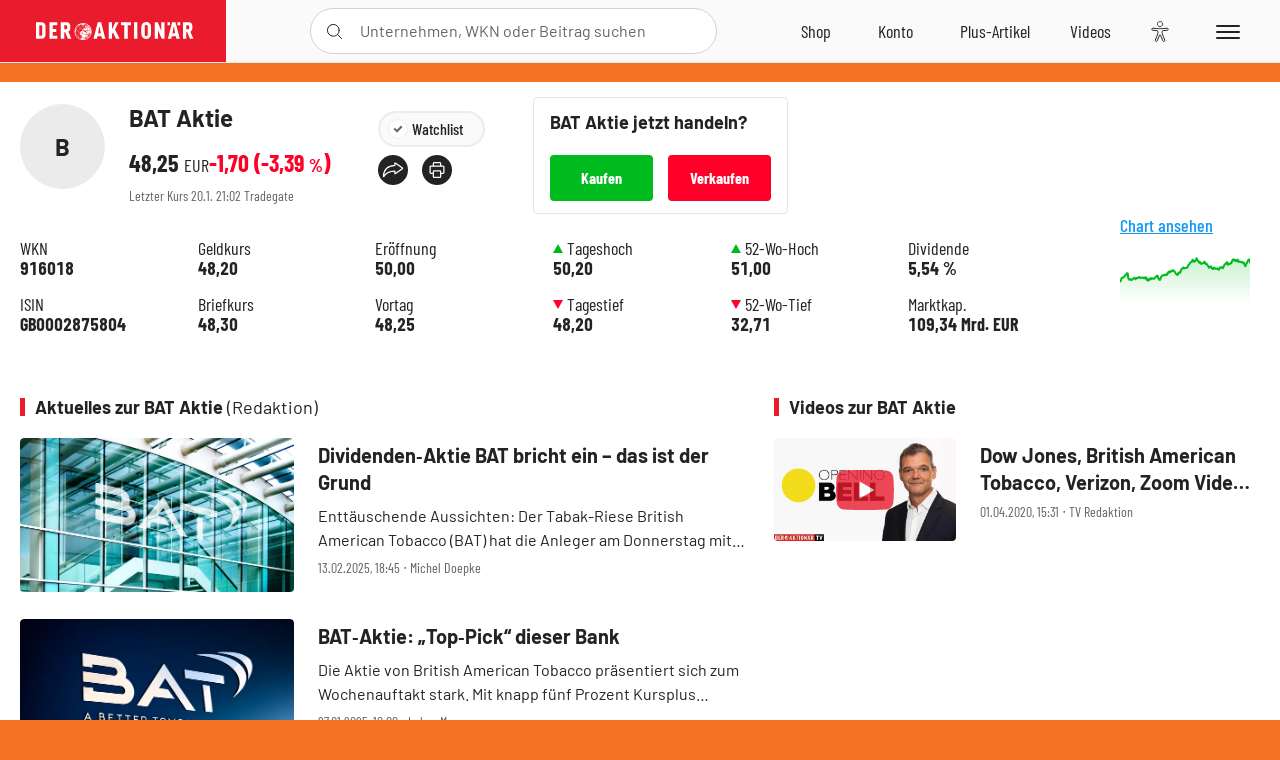

--- FILE ---
content_type: text/html; charset=utf-8
request_url: https://www.deraktionaer.de/aktien/kurse/bat-gb0002875804.html
body_size: 16135
content:
<!DOCTYPE html>
<html lang="de-de">
<head>
    <link rel="dns-prefetch" href="//cdn.boersenmedien.com">
    <link rel="dns-prefetch" href="//images.boersenmedien.com">
    <link rel="preconnect" href="//cdn.boersenmedien.com">
    <link rel="preconnect" href="//images.boersenmedien.com">
    
    <meta charset="utf-8">
    <meta name="viewport" content="width=device-width, initial-scale=1.0">
    <link rel="apple-touch-icon" sizes="180x180" href="/assets/images/icons/apple-touch-icon.png">
    <link rel="icon" type="image/png" sizes="32x32" href="/assets/images/icons/favicon-32x32.png">
    <link rel="icon" type="image/png" sizes="16x16" href="/assets/images/icons/favicon-16x16.png">
    <link rel="manifest" href="/manifest.json">
        <title>BAT Aktie - DER AKTION&#xC4;R</title>
    <meta name="robots" content="index, follow, noodp">
    <meta name="theme-color" content="#e91b2c">
    <meta name="msapplication-navbutton-color" content="#e91b2c">

    <meta name="description"
    content="Aktuelle Kurse, Stammdaten, Charts und weitere Informationen zum Wertpapier BAT (ISIN: GB0002875804, WKN: 916018)">
    <link rel="canonical" href="https://www.deraktionaer.de/aktien/kurse/bat-gb0002875804.html">
    
    
        <link rel="stylesheet" href="/assets/css/main.min.css?v=20a5oobePaa3APZ5oOxXt9H2BO4p2DEHNO1sNY4KUOw">
    
    <link rel="preload" as="script" id="IOMmBundle" href="https://data-af9a061aaf.deraktionaer.de/iomm/latest/manager/base/es6/bundle.js" />
    <link rel="preload" as="script" href="https://data-af9a061aaf.deraktionaer.de/iomm/latest/bootstrap/loader.js" />
    <script type="application/ld&#x2B;json">
        {"@context":"https://schema.org","@graph":[{"@type":"WebSite","name":"DER AKTIONÄR","url":"https://www.deraktionaer.de/","potentialAction":{"@type":"SearchAction","target":"https://www.deraktionaer.de/suchen?q={search_term_string}","query-input":"required name=search_term_string"}},{"@type":"Organization","name":"Börsenmedien AG","@id":"https://www.boersenmedien.de/#publisher","url":"https://www.boersenmedien.de/","logo":{"@type":"ImageObject","url":"https://images.boersenmedien.com/images/bbc3d6ec-9cb0-4502-98d5-3adc60601cd6.png","width":1200,"height":242},"sameAs":["https://www.deraktionaer.de/","https://www.boerse-online.de/","https://www.eurams.de/"],"address":{"@type":"PostalAddress","streetAddress":"Am Eulenhof 14","addressLocality":"Kulmbach","postalCode":"95326","addressCountry":"DE"},"contactPoint":{"@type":"ContactPoint","url":"https://www.boersenmedien.de/Support/kontakt","telephone":"+49-9221-90510","contactType":"Kundenservice","availableLanguage":["Deutsch"],"areaServed":"DE"},"subOrganization":{"@type":"NewsMediaOrganization","@id":"https://www.deraktionaer.de/#publisher","name":"DER AKTIONÄR","foundingDate":"1996-01-01","url":"https://www.deraktionaer.de/","publishingPrinciples":"https://www.boersenmedien.de/agb.html","logo":{"@type":"ImageObject","url":"https://images.boersenmedien.com/images/b8000b75-24cd-4424-aeec-cf1c4544b5b6.jpg","width":1182,"height":1182},"mainEntityOfPage":{"@type":"WebPage","@id":"https://www.deraktionaer.de/"},"sameAs":["https://www.deraktionaer.de/","https://de.wikipedia.org/wiki/Der_Aktionär","https://www.facebook.com/aktionaer/","https://www.instagram.com/deraktionaer/","https://x.com/aktionaer","https://www.tiktok.com/@deraktionaer","https://apps.apple.com/de/app/der-aktionär/id448927412","https://play.google.com/store/apps/details?id=com.yopeso.deraktionar"]}}]}
    </script>
    <script src="/assets/js/ea_dynamic_loading_da.js"></script>
    <meta name="impact-site-verification" value="64808c59-4dea-4819-8bf2-c95625d83376">
         <style>body{background:#F47323;}</style> 
</head>
<body class="">
    <script type='text/javascript' src="//data-af9a061aaf.deraktionaer.de/iomm/latest/bootstrap/loader.js"></script>
    <script data-n-head="ssr" type="text/javascript" data-body="true">
        var dataINFOnline = {
        "st": "daktion",
        "cp": "dak_rc_wf",
        "sv": "in",
        "co": "da2019",
        "sc": "yes"
        };
        IOMm('configure', { st: 'daktion', dn: 'data-af9a061aaf.deraktionaer.de', mh: 5 }); // Configure IOMm
        IOMm('pageview', dataINFOnline); // Count pageview
        IOMm('3p', 'qds', 'in'); // Trigger qds module (for agof ddf participants only!)
    </script>

    <header id="page-header">
        <div id="static-header">
            <div class="container">
                <div id="header-logo-container">
                        <a id="header-logo" href="/"><img loading="lazy" alt="DER AKTION&#xC4;R" src="https://images.boersenmedien.com/images/eef3cc9c-8c0d-43c9-a849-c732c8855a53.svg"></a>
                </div>
                <nav id="header-actions-container" aria-labelledby="header-epaper-notification">

                        <a title="Zu DER AKTIONÄR+" aria-label="Zu DER AKTIONÄR+ " href="/artikel/deraktionaerplus" id="header-aktionaerplus" class="header-action-item subpage"><span></span></a>
                    <a title="Videos" aria-label="Videos" class="header-action-item" id="header-videos" href="/videos"><span></span></a>
                    <div class="toaccount"><a title="Zum Account" aria-label="Zum Account" class="sign-in-button header-action-item" href="/account"><span></span></a></div>
                    <a title="Zum Shop" aria-label="Zum Shop" target="_blank" rel="noopener" href="https://www.boersenmedien.de/shop?btm_campaign=DA-0426-13574&btm_source=Online&btm_medium=Navigation&btm_content=deraktionaer.de&btm_term=Shop&btm_detail=shop " id="header-shop" class="header-action-item"><span></span></a>
                        <a title="E-Paper" aria-label="E-Paper" id="header-epaper" class="header-action-item" href="https://www.boersenmedien.de/produkt/deraktionaer/der-aktionaer-0426-4494.html?btm_campaign=DA-0426-13574&btm_source=Online&btm_medium=Navigation&btm_content=deraktionaer.de&btm_term=Shop&btm_detail=epaper" target="_blank" rel="noopener"><span></span></a>
                        <a title="Home" aria-label="Home" id="header-home" class="header-action-item" href="/"><span></span></a>
                    
    <div id="article-detail-actions">
        <button aria-label="Wert zur Watchlist hinzuf&#xFC;gen" id="header-save-symbol"
                data-watchlist="GB0002875804" class="add header-action-item save-symbol">
            <span></span>
        </button>
    </div>

                    
                        
<div id="search-group" class="header-action-item">
    <div id="search-button-container"><input id="search-input-placeholder" name="search-input-placeholder" role="presentation" type="text"><label aria-hidden="true" for="search-input-placeholder"></label><button class="search-button header-action-button open-search" id="header-search-button" aria-controls="search-overlay" aria-label="Suche öffnen"><span></span></button></div>
    <div id="search-overlay">
        <form method="get" id="search-input" action="/suchen">
            <input type="hidden" name="page" value="1" />
            <div class="input-wrapper">
                <input type="text" name="q" id="search-q" autocomplete="off" />
            </div>
            <button type="submit"><span class="icon-colo-primary"></span></button>
        </form>

        <div id="search-scroll-container">
            <a href="#" style="display:none;" class="search-more"><span>Alle Suchergebnisse f&#xFC;r <span class="search-value"></span> anzeigen</span></a>

            <div id="search-results-header" class="pure-g">
                <div id="search-result-symbols" class="pure-u-1-1 pure-u-sm-1-3">
                    <div class="search-title">Wertpapiere</div>
                    <div class="symbol-container"></div>
                    <div class="symbol-empty">Es gibt keine Wertpapiere.</div>
                </div>
                <div id="search-result-stories" class="pure-u-1-1 pure-u-sm-2-3">
                    <div class="search-title">Top-Artikel</div>
                    <div class="story-container"></div>
                    <div class="story-empty">Kein Treffer gefunden. Bitte versuchen Sie einen anderen Suchbegriff.</div>
                </div>
            </div>
        </div>
        <div id="search-close"><img loading="lazy" alt="Schlie&#xDF;en" src="/assets/images/svg/icon-remove.svg"></div>
    </div>
    <div id="search-overlay-background"></div>
</div>
                    
                    <div class="eyeAble_customToolOpenerClass fr-bullet-nav__link header-action-item" data-controller="bullet-layer" data-controller-options="{&quot;active-class&quot;: &quot;fr-bullet-nav__link--active&quot;}" data-tracking-header="EyeAble">
                        <div class="fr-bullet-nav__icon fr-bullet-nav__icon--eyeable eyeAbleContrastSkip"></div>
                    </div>
                    <button id="menu-button" class="hamburger hamburger--squeeze hamburger--main" type="button" aria-label="Menu" aria-controls="header-navigation">
                        <span class="hamburger-box">
                            <span class="hamburger-inner"></span>
                        </span>
                    </button>
                </nav>
            </div>
            
        </div>
        <div id="header-navigation" class="pure-g">
            <div id="navigation-main" class="pure-u-1-1 pure-u-xl-2-3">
                <nav id="navigation" aria-label="Navigation">
                    <ul>
                        <li><a href="/">Home</a></li>
                            <li><a href="/magazin">Magazin</a></li>    
                        <li><a href="/marktueberblick.html">Marktüberblick</a></li>
                        <li>
                            <a href="/musterdepots.html">Depots</a>
                            <span class="open-sub"></span>
                            <div>
                                <ul>
                                    
                                        
        <li><a href="/real-musterdepot.html">Real-Depot</a></li>
        <li><a href="/aktionaer-musterdepot.html">AKTION&#xC4;R-Depot</a></li>
        <li><a href="/tsi-musterdepot.html">TSI-Musterdepot</a></li>

                                    
                                </ul>
                            </div>
                        </li>
                        <li class="navigation-strong"><a href="/artikel/deraktionaerplus">DER AKTIONÄR<strong>+</strong></a></li>
                        <li><a href="/invest">DER AKTIONÄR Indizes</a></li>
                        <li>
                            <span class="nav-no-link">Finanz-Check</span>
                            <span class="open-sub"></span>
                            <div>
                                <ul>
                                    <li><a href="/broker-vergleich">Broker-Vergleich</a></li>
                                    <li><a href="/krypto-broker-vergleich">Krypto-Broker-Vergleich</a></li>
                                    <li><a href="/krypto-boersen-vergleich">Krypto-Börsen-Vergleich</a></li>
                                    <li><a href="/kinderdepot-broker-vergleich">Kinderdepot-Vergleich</a></li>
                                    <li><a href="/tagesgeld-vergleich.html">Tagesgeld-Vergleich</a></li>
                                    <li><a href="/festgeld-vergleich.html">Festgeld-Vergleich</a></li>
                                </ul>
                            </div>
                        </li>
                        <li><a href="/podcasts">Podcasts</a></li>
                        <li>
                            <a href="/videos">DER AKTIONÄR TV</a>
                            <span class="open-sub"></span>
                            <div>
                                <ul>
                                    <li><a href="/videos">Übersicht</a></li>
                                        <li><a href="/videos/boersenpunk/1">B&#xF6;rsenpunk</a></li>
                                        <li><a href="/videos/dax-check/1">DAX-Check LIVE</a></li>
                                        <li><a href="/videos/futuremarkets/1">Future Markets</a></li>
                                        <li><a href="/videos/goldexpertebussler/1">Goldfolio</a></li>
                                        <li><a href="/videos/heavytraderz/1">HeavytraderZ</a></li>
                                        <li><a href="/videos/hotstockreport/1">Hot Stock Report</a></li>
                                        <li><a href="/videos/olivermichel/1">Krypto-Talk</a></li>
                                        <li><a href="/videos/maydornsmeinung/1">maydornsmeinung</a></li>
                                        <li><a href="/videos/schroedersnebenwerte/1">Schr&#xF6;ders Nebenwerte-Watchlist</a></li>
                                        <li><a href="/videos/trading-tipps/1">Trading-Tipp</a></li>
                                        <li><a href="/videos/keyinvest/1">UBS DailyTrader</a></li>
                                </ul>
                            </div>
                        </li>
                        <li>
                            <a href="https://www.boersenmedien.de/shop" target="_blank" rel="noopener">Abo &amp; Shop</a>
                            <span class="open-sub"></span>
                            <div>
                                <ul>
                                    <li><a href="https://www.boersenmedien.de/magazine/deraktionaer/einzelausgaben" target="_blank" rel="noopener">DER AKTIONÄR</a></li>
                                    <li><a href="https://www.boersenmedien.de/aktienreports/1" target="_blank" rel="noopener">Aktien-Reports</a></li>
                                    <li><a href="https://www.boersenmedien.de/boersendienste" target="_blank" rel="noopener">Börsendienste</a></li>
                                </ul>
                            </div>
                        </li>
                        <li><a href="/experten">Experten</a></li>
                        <li><a href="https://www.boersenmedien.com/karriere/jobangebote">Jobs/Karriere</a></li>
                    </ul>
                </nav>
                <nav id="navigation-user" aria-label="Mein Konto">
                        <div class="signin">
                            <div class="navigation-user-row sign-in-button">
                                <div><strong>Sie sind neu hier?</strong> Registrieren Sie sich kostenlos um alle Funktionen unserer Website nutzen zu können:</div>
                                <div><a href="https://login.boersenmedien.com/account/signup" class=" pure-button-secondary"><span>Registrieren</span></a></div>
                            </div>
                            <span class="sign-in-loading">Laden</span>
                        </div>
                        <div class="signin">
                            <div class="navigation-user-row sign-in-button">
                                <div><strong>Sie sind bereits registriert?</strong> Hier können Sie sich anmelden:</div>
                                <div>
                                    <a class=" pure-button-secondary" href="/account/signin"><span>Anmelden</span></a>
                                </div>
                            </div>
                            <span class="sign-in-loading">Laden</span>
                        </div>
                        <div class="signout">
                            <strong id="navigation-head">Willkommen auf deraktionaer.de!</strong><br>
                            <a class="user-nav-button user-nav-symbols" href="/account/watchlist">Meine Watchlist</a>
                            <a class="user-nav-button user-nav-articles" href="/account/bookmarks">Gespeicherten Artikel</a>
                            <a href="https://konto.boersenmedien.com" target="_blank" rel="noopener" class="user-nav-button user-nav-bmagaccount">Börsenmedien Konto</a>
                            <a class="pure-button-primary" href="/account/logout"><span class="sing-out-button">Abmelden</span></a>
                            <br>
                        </div>
                </nav>
                <div class="pure-g">
                    <div id="navigation-app" class="pure-u-1-1 pure-u-lg-1-2">
                        <div><img loading="lazy" alt="DER-AKTION&#xC4;R App" id="app-logo" src="https://images.boersenmedien.com/images/757ea3d3-5e46-4275-80df-30eb7052784c.svg"> DER AKTIONÄR – Unsere App</div>
                        <div><a target="_blank" rel="noopener" id="app-apple" href="https://itunes.apple.com/de/app/der-aktionar-deutschlands/id448927412"><img loading="lazy" alt="Laden im Appstore" src="/assets/images/svg/logo-appstore.svg"></a><a id="app-android" target="_blank" rel="noopener" href="https://play.google.com/store/apps/details?id=com.yopeso.deraktionar"><img alt="Jetzt bei Google Play" src="/assets/images/svg/logo-gplay.svg" /></a></div>
                    </div>
                    <div id="navigation-sm" class="pure-u-1-1 pure-u-lg-1-2">
                        <strong>Folgen Sie uns</strong><br>
                        <a class="share-youtube" target="_blank" rel="noopener" href="https://www.youtube.com/user/DAFChannel/videos">Youtube</a>
                        <a class="share-instagram" target="_blank" rel="noopener" href="https://www.instagram.com/deraktionaer/">Instagram</a>
                        <a class="share-fb" target="_blank" rel="noopener" href="https://www.facebook.com/aktionaer">Facebook</a>
                        <a class="share-twitter" target="_blank" rel="noopener" href="https://twitter.com/aktionaer">Twitter</a>
                    </div>
                </div>
            </div>
            <aside id="navigation-sidebar" class="pure-u-1-1 pure-u-xl-1-3">
                <div class="pure-g">
                    <div id="navigation-stories" class="pure-u-1-1 pure-u-md-16-24 pure-u-xl-1-1"></div>
                    <div id="navigation-symbols" class="pure-u-1-1 pure-u-md-8-24 pure-u-xl-1-1"></div>
                </div>
            </aside>
        </div>
    </header>

    <div class="breaking-news-container">
        


    </div>

        <div id="banner-top-container">
            <div id="banner-big-bill-container">
                <div id="Ads_BA_BS" style="position: relative; text-align: center;">                    
                    <div id='Ads-Bigsize'></div>
                </div>
            </div>
            <div id="banner-sky-container">
                <div id="Ads_BA_SKY">
                    <div id='Ads-Sky' style='min-width: 120px; min-height: 600px;'></div>
                </div>
            </div>
            <div id="banner-sky-left-container">
                <div id="Ads_BA_SKY_LEFT">
                    <div id='Ads-Sky-Left' style='min-width: 120px; min-height: 600px;'></div>
                </div>
            </div>
        </div>

    <div id="page-body" class="container">
        

<div id="symbol-detail" data-quote="GB0002875804">
    <section id="symbol-basics">
        <div class="symbol-head symbol-tradeable">
            <h1>
                    <span class="symbol-basics-logo-placeholder">B</span>
                <span class="flex-ellipsis">BAT Aktie</span>
            </h1>
            <div class="stock-info">
                <div class="stock-info-abs">
                    <span class="price">-</span>
                    <small class="currency">-</small>
                </div>
                <div class="stock-info-pct">
                    <span class="changeAbs"></span> (<span class="changePct"></span>&thinsp;<small>%</small>)
                </div>
            </div>
            <div><small>Letzter Kurs <span class="time">-</span> <span class="exchange"></span></small></div>
            <div class="symbol-head-actions">
                <div class="symbol-actions">
                    
<div id="save-symbol-body">
    <button aria-label="Wert zur Watchlist hinzuf&#xFC;gen" data-watchlist="GB0002875804" class="add pure-button pure-button-primary"> Watchlist</button>
</div>
<div id="share-container">
    <button aria-label="Teilen-Menu &#xF6;ffnen" id="sm-page-button" class="share-button"></button>
    <div id="share-page-nav" class="share-article-container">
        <a title="Facebook teilen" class="share-fb" href="https://www.facebook.com/sharer.php?u=https%3A%2F%2Fwww.deraktionaer.de%2Faktien%2Fkurse%2Fbat-gb0002875804.html&amp;t=BAT" rel="noopener" target="da_social"><img loading="lazy" alt="Bei facebook teilen" src="https://images.boersenmedien.com/images/static/icon-facebook-grey.svg"></a>
        <a title="Tweet" class="share-twitter" href="https://twitter.com/intent/tweet?url=https%3A%2F%2Fwww.deraktionaer.de%2Faktien%2Fkurse%2Fbat-gb0002875804.html&text=BAT" rel="noopener" target="da_social"><img loading="lazy" alt="Mit twitter teilen" src="https://images.boersenmedien.com/images/c2ffe345-c71f-42e4-9ee3-bd80ca076e68.svg"></a>
        <a title="Per E-Mail teilen" class="share-mail" rel="noopener" target="da_social" href="mailto:?body=https://www.deraktionaer.de/aktien/kurse/bat-gb0002875804.html"><img loading="lazy" alt="Nachricht senden" src="https://images.boersenmedien.com/images/static/icon-email-grey.svg"></a>
    </div>
    <a id="print-page-button" class="share-button" title="Seite Drucken" href="javascript:self.print()"><span></span></a>
</div>
                </div>
                <div class="symbol-basics-chart">
                    <a href="#symbol-comparison-container">Chart ansehen
                        <div id="symbol-chart-small"></div>
                    </a>
                </div>
            </div>
            
    <button type="button" role="presentation" class="pure-button pure-button-secondary" id="symbol-trade-toggle" onclick="document.getElementById('symbol-trade').classList.toggle('active')">Handeln</button>          
    <div id="symbol-trade" class="symbol-trade-container">
        <h3><span>BAT&nbsp;</span>Aktie jetzt handeln?</h3>
        <a target="_blank" rel="noopener" class="pure-button pure-button-buy" href="https://trade.deraktionaer.de/trade?isin=GB0002875804&orderdirection=buy">Kaufen</a>
        <a target="_blank" rel="noopener" class="pure-button pure-button-sell" href="https://trade.deraktionaer.de/trade?isin=GB0002875804&orderdirection=sell">Verkaufen</a>
    </div>

        </div>
        <dl>
            <div>
                <dt>WKN</dt>
                <dd>916018</dd>
            </div>
            <div>
                <dt>ISIN</dt>
                <dd>GB0002875804</dd>
            </div>
                <div>
                    <dt>Geldkurs</dt>
                    <dd class="bid">-</dd>

                </div>
                <div>
                    <dt>Briefkurs</dt>
                    <dd class="ask">-</dd>
                </div>
            <div>
                <dt>Eröffnung</dt>
                <dd class="open">-</dd>
            </div>
            <div>
                <dt>Vortag</dt>
                <dd class="previous">-</dd>
            </div>
            <div>
                <dt><i class="up icon icon-arrow"></i>Tageshoch</dt>
                <dd class="high">-</dd>
            </div>
            <div>
                <dt><i class="down icon icon-arrow"></i>Tagestief</dt>
                <dd class="low">-</dd>
            </div>
            <div>
                <dt><i class="up icon icon-arrow"></i>52-Wo-Hoch</dt>
                <dd class="max52Week">-</dd>
            </div>
            <div>
                <dt><i class="down icon icon-arrow"></i>52-Wo-Tief</dt>
                <dd class="min52Week">-</dd>
            </div>
            <div>
                <dt>Dividende</dt>
                <dd>5,54 %</dd>
            </div>
            <div>
                <dt>Marktkap.</dt>
                <dd>109,34 Mrd. EUR</dd>
            </div>
        </dl>        
    </section>

    <section class="grid grid-md-1-1 grid-lg-3-2">
            <div>
                <section id="symbol-articles">
                    <h2 class="category-headline">Aktuelles zur BAT Aktie <span>(Redaktion)</span></h2>
                        
<article class="article-list sidebar-article-list-item">
    <a aria-label="Dividenden&#8209;Aktie BAT bricht ein – das ist der Grund  / Foto: BAT Pic" title="Dividenden&#8209;Aktie BAT bricht ein – das ist der Grund  / Foto: BAT Pic" href="/artikel/aktien/dividenden-aktie-bat-bricht-ein-das-ist-der-grund-20374975.html"></a>
    <figure class="preview-image  ">
        <picture>
            <source media="(min-width: 1023px)" srcset="https://images.boersenmedien.com/images/a38e894a-c7f3-43e2-8cf5-6bb503200711.jpg?w=606&webp=true" type="image/webp">
            <source srcset="https://images.boersenmedien.com/images/a38e894a-c7f3-43e2-8cf5-6bb503200711.jpg?w=160&webp=true" type="image/webp">
            <img loading="lazy" src="https://images.boersenmedien.com/images/a38e894a-c7f3-43e2-8cf5-6bb503200711.jpg?w=160&webp=true" alt="BAT: Dividenden&#8209;Aktie BAT bricht ein – das ist der Grund">
        </picture>            
    </figure>
    <div class="article-list-text-container">
        <small>13.02.2025, 18:45 &#8231; Michel Doepke</small>
            <h3><a href="/artikel/aktien/dividenden-aktie-bat-bricht-ein-das-ist-der-grund-20374975.html">Dividenden&#8209;Aktie BAT bricht ein – das ist der Grund</a></h3>
            <p>Enttäuschende Aussichten: Der Tabak-Riese British American Tobacco (BAT) hat die Anleger am Donnerstag mit einer schwachen Wachstumsprognose auf dem falschen Fuß erwischt. Der vor allem bei Dividenden-Jägern beliebte Titel ging mit einem Minus vo ...</p>
    </div>

</article>
                        
<article class="article-list sidebar-article-list-item">
    <a aria-label="BAT&#8209;Aktie: „Top&#8209;Pick“ dieser Bank  / Foto: BAT Pic" title="BAT&#8209;Aktie: „Top&#8209;Pick“ dieser Bank  / Foto: BAT Pic" href="/artikel/aktien/bat-aktie-top-pick-dieser-bank-20373741.html"></a>
    <figure class="preview-image  ">
        <picture>
            <source media="(min-width: 1023px)" srcset="https://images.boersenmedien.com/images/150da68d-fd4f-4358-85cf-2fcc5a03bc19.jpg?w=606&webp=true" type="image/webp">
            <source srcset="https://images.boersenmedien.com/images/150da68d-fd4f-4358-85cf-2fcc5a03bc19.jpg?w=160&webp=true" type="image/webp">
            <img loading="lazy" src="https://images.boersenmedien.com/images/150da68d-fd4f-4358-85cf-2fcc5a03bc19.jpg?w=160&webp=true" alt="BAT: BAT&#8209;Aktie: „Top&#8209;Pick“ dieser Bank">
        </picture>            
    </figure>
    <div class="article-list-text-container">
        <small>27.01.2025, 10:00 &#8231; Lukas Meyer</small>
            <h3><a href="/artikel/aktien/bat-aktie-top-pick-dieser-bank-20373741.html">BAT&#8209;Aktie: „Top&#8209;Pick“ dieser Bank</a></h3>
            <p>Die Aktie von British American Tobacco präsentiert sich zum Wochenauftakt stark. Mit knapp fünf Prozent Kursplus wuchtet sich das Papier auf den höchsten Stand seit 22 Monaten. Grund für die gute Stimmung unter den Anlegern ist ein bullisher Komm ...</p>
    </div>

</article>
                        
<article class="article-list sidebar-article-list-item">
    <a aria-label="British American Tobacco: Schnäppchen für Dividendenjäger?  / Foto: Marcus_F/picture alliance/dpa" title="British American Tobacco: Schnäppchen für Dividendenjäger?  / Foto: Marcus_F/picture alliance/dpa" href="/artikel/aktien/british-american-tobacco-schnaeppchen-fuer-dividendenjaeger-20372871.html"></a>
    <figure class="preview-image  ">
        <picture>
            <source media="(min-width: 1023px)" srcset="https://images.boersenmedien.com/images/b5fd0004-2d4f-4a98-8f03-ba2d565ac62a.jpg?w=606&webp=true" type="image/webp">
            <source srcset="https://images.boersenmedien.com/images/b5fd0004-2d4f-4a98-8f03-ba2d565ac62a.jpg?w=160&webp=true" type="image/webp">
            <img loading="lazy" src="https://images.boersenmedien.com/images/b5fd0004-2d4f-4a98-8f03-ba2d565ac62a.jpg?w=160&webp=true" alt="BAT: British American Tobacco: Schnäppchen für Dividendenjäger?">
        </picture>            
    </figure>
    <div class="article-list-text-container">
        <small>10.01.2025, 20:43 &#8231; Lukas Meyer</small>
            <h3><a href="/artikel/aktien/british-american-tobacco-schnaeppchen-fuer-dividendenjaeger-20372871.html">British American Tobacco: Schnäppchen für Dividendenjäger?</a></h3>
            <p>Die Anzahl der Raucher sinkt seit Jahren weltweit rapide. Den großen Tabakkonzernen macht das zu schaffen. Mittlerweile sorgen aber rauchfreie Alternativen wie Verdampfer für Abhilfe. Bei der BAT hat sich auch das Chartbild merklich aufgehellt. I ...</p>
    </div>

</article>
                        
<article class="article-list sidebar-article-list-item">
    <a aria-label="BAT: So profitiert der Tabakkonzern von weniger Rauchern  / Foto: LordHenriVoton/iStockphoto" title="BAT: So profitiert der Tabakkonzern von weniger Rauchern  / Foto: LordHenriVoton/iStockphoto" href="/artikel/aktien/bat-so-profitiert-der-tabakkonzern-von-weniger-rauchern-20336444.html"></a>
    <figure class="preview-image  ">
        <picture>
            <source media="(min-width: 1023px)" srcset="https://images.boersenmedien.com/images/c5bb52df-6be2-40f9-b6d3-93c7c45c8a21.jpg?w=606&webp=true" type="image/webp">
            <source srcset="https://images.boersenmedien.com/images/c5bb52df-6be2-40f9-b6d3-93c7c45c8a21.jpg?w=160&webp=true" type="image/webp">
            <img loading="lazy" src="https://images.boersenmedien.com/images/c5bb52df-6be2-40f9-b6d3-93c7c45c8a21.jpg?w=160&webp=true" alt="BAT: BAT: So profitiert der Tabakkonzern von weniger Rauchern">
        </picture>            
    </figure>
    <div class="article-list-text-container">
        <small>26.07.2023, 14:30 &#8231; Lukas Meyer</small>
            <h3><a href="/artikel/aktien/bat-so-profitiert-der-tabakkonzern-von-weniger-rauchern-20336444.html">BAT: So profitiert der Tabakkonzern von weniger Rauchern</a></h3>
    </div>

</article>
                    <div class="text-right">
                        <a class="text-link section-link" title="BAT Aktie Empfehlungen" href="/aktien/artikel/bat-gb0002875804/1">alle Artikel zur BAT Aktie</a>
                    </div>
                </section>
            </div>
            <section>
                <h2 class="category-headline">Videos zur BAT Aktie</h2>
                <div>
                        
<article class="article-list sidebar-article-list-item">
    <a aria-label="Dow Jones, British American Tobacco, Verizon, Zoom Video, Luckin Coffee, Alibaba, Netflix &#8209; Opening Bell  / Foto: Der Aktion&#xE4;r TV" title="Dow Jones, British American Tobacco, Verizon, Zoom Video, Luckin Coffee, Alibaba, Netflix &#8209; Opening Bell  / Foto: Der Aktion&#xE4;r TV" href="/videos/boersen-maerkte/dow-jones-british-american-tobacco-verizon-zoom-video-luckin-coffee-alibaba-netflix-opening-bell-20199265.html"></a>
    <figure class="preview-image  image-play-icon">
        <picture>
            <source media="(min-width: 1023px)" srcset="https://images.boersenmedien.com/images/e94d9bc7-f5c8-44c0-9012-537f56948748.jpg?w=606&webp=true" type="image/webp">
            <source srcset="https://images.boersenmedien.com/images/e94d9bc7-f5c8-44c0-9012-537f56948748.jpg?w=160&webp=true" type="image/webp">
            <img loading="lazy" src="https://images.boersenmedien.com/images/e94d9bc7-f5c8-44c0-9012-537f56948748.jpg?w=160&webp=true" alt="BAT: Dow Jones, British American Tobacco, Verizon, Zoom Video, Luckin Coffee, Alibaba, Netflix &#8209; Opening Bell">
        </picture>            
    </figure>
    <div class="article-list-text-container">
        <small>01.04.2020, 15:31 &#8231; TV Redaktion</small>
            <h3><a href="/videos/boersen-maerkte/dow-jones-british-american-tobacco-verizon-zoom-video-luckin-coffee-alibaba-netflix-opening-bell-20199265.html">Dow Jones, British American Tobacco, Verizon, Zoom Video, Luckin Coffee, Alibaba, Netflix &#8209; Opening Bell</a></h3>
    </div>

</article>
                </div>
            </section>

    </section>
    <section class="grid  grid-lg-3-2">
        <div id="symbol-chart-container">
            <h2 class="category-headline">BAT Chart</h2>
            <div id="symbol-comparison-container">
    <button class="open-chart-peergroup" aria-label="Menü zum Hinzufügen von Vergleichswerten öffnen" aria-haspopup="true" aria-controls="symbol-chart-peergroup">Vergleichwert hinzufügen</button>    
    <div id="symbol-chart-peergroup">
        <div>
            <input type="text" id="peergroup-suggest" class="pure-input-1" aria-label="Vergleichswert hinzufügen" placeholder="Vergleichswert hinzufügen" />
            <div id="peergroup-result"></div>
        </div>
    </div>
    
    <div id="gd-options">
        <input name="gd50" id="gd50" type="checkbox" value="50" class="chart-gd chart-gd-50" checked="checked" /><label for="gd50">GD 50</label>
        <input name="gd200" id="gd200" type="checkbox" value="200" class="chart-gd chart-gd-200" checked="checked" /> <label for="gd200">GD 200</label>
    </div>    
</div>
<ul id="peergroup-list"></ul>
<div id="symbol-chart"></div>
<div id="symbol-chart-navigation" class="pure-g">
    <div class="pure-u-1-8 symbol-chart-button" data-range="d1">
        <span class="long">Intraday</span><span class="short">1D</span>
        <div id="symbol-chart-d1" class="chart-button"></div>
    </div>
    <div class="pure-u-1-8 symbol-chart-button" data-range="w1">
        <span class="long">Woche</span><span class="short">1W</span>
        <div id="symbol-chart-w1" class="chart-button"></div>
    </div>
    <div class="pure-u-1-8 symbol-chart-button" data-range="m3">
        <span>3M</span>
        <div id="symbol-chart-m3" class="chart-button"></div>
    </div>
    <div class="pure-u-1-8 symbol-chart-button" data-range="m6">
        <span>6M</span>
        <div id="symbol-chart-m6" class="chart-button"></div>
    </div>
    <div class="pure-u-1-8 symbol-chart-button active" data-range="y1">
        <span>1J</span>
        <div id="symbol-chart-y1" class="chart-button"></div>
    </div>
    <div class="pure-u-1-8 symbol-chart-button" data-range="y3">
        <span>3J</span>
        <div id="symbol-chart-y3" class="chart-button"></div>
    </div>
    <div class="pure-u-1-8 symbol-chart-button" data-range="y5">
        <span>5J</span>
        <div id="symbol-chart-y5" class="chart-button"></div>
    </div>
    <div class="pure-u-1-8 symbol-chart-button" data-range="y10">
        <span>10J</span>
        <div id="symbol-chart-y10" class="chart-button"></div>
    </div>
</div>
        </div>
        <div>
            
    <div id="poolNews">
        <section id="symbol-articles-poolnews">
            <h2 class="category-headline">Nachrichten zur BAT Aktie <span>(dpa-Afx)</span></h2>
            <ul>
                    <li>
                        <a href="/nachricht/roundupjugendschutz-bei-e-zigaretten-bgh-prueft-alterskontrolle-495676.html">
                            ROUNDUP/Jugendschutz bei E-Zigaretten: BGH prüft Alterskontrolle
                        </a>
                    </li>
                    <li>
                        <a href="/nachricht/bgh-prueft-streit-um-jugendschutz-bei-e-zigaretten-tanks-495664.html">
                            BGH prüft Streit um Jugendschutz bei E-Zigaretten-Tanks
                        </a>
                    </li>
                    <li>
                        <a href="/nachricht/jugendschutz-bei-e-zigaretten-bgh-prueft-alterskontrolle-495514.html">
                            Jugendschutz bei E-Zigaretten: BGH prüft Alterskontrolle
                        </a>
                    </li>
                    <li>
                        <a href="/nachricht/roundup-umweltminister-schneider-fuer-verbot-von-einweg-e-zigaretten-492318.html">
                            ROUNDUP: Umweltminister Schneider für Verbot von Einweg-E-Zigaretten
                        </a>
                    </li>
                    <li>
                        <a href="/nachricht/british-american-tobacco-sieht-sich-auf-kurs-zu-jahreszielen-489034.html">
                            British American Tobacco sieht sich auf Kurs zu Jahreszielen
                        </a>
                    </li>
                    <li>
                        <a href="/nachricht/in-deutschland-weniger-vorgaben-gegen-rauchen-und-alkohol-488130.html">
                            In Deutschland weniger Vorgaben gegen Rauchen und Alkohol
                        </a>
                    </li>
                    <li>
                        <a href="/nachricht/millionen-raucher-wollen-nicht-aufhoeren-was-tun-485133.html">
                            Millionen Raucher wollen nicht aufhören - was tun?
                        </a>
                    </li>
                    <li>
                        <a href="/nachricht/roundupe-zigaretten-als-wegwerfprodukt-politik-treibt-verbot-voran-482131.html">
                            ROUNDUP/E-Zigaretten als Wegwerfprodukt: Politik treibt Verbot voran
                        </a>
                    </li>
                    <li>
                        <a href="/nachricht/e-zigaretten-als-wegwerfprodukt-politik-treibt-verbot-voran-482128.html">
                            E-Zigaretten als Wegwerfprodukt: Politik treibt Verbot voran
                        </a>
                    </li>
                    <li>
                        <a href="/nachricht/roundupkommission-eu-plant-kein-verbot-von-filterzigaretten-476815.html">
                            ROUNDUP/Kommission: EU plant kein Verbot von Filterzigaretten
                        </a>
                    </li>
                    <li>
                        <a href="/nachricht/streeck-vapes-alles-andere-als-harmlose-lifestyleprodukte-475165.html">
                            Streeck: 'Vapes alles andere als harmlose Lifestyleprodukte'
                        </a>
                    </li>
                    <li>
                        <a href="/nachricht/zoll-nimmt-bei-der-intertabac-viele-aussteller-hoch-472785.html">
                            Zoll nimmt bei der Intertabac viele Aussteller hoch
                        </a>
                    </li>
            </ul>
            <div class="text-right">
                <a class="text-link section-link" href="/aktien/nachrichten/bat-gb0002875804/1">alle Nachrichten zur BAT Aktie</a>
            </div>
        </section>
    </div>

        </div>
    </section>


        <section id="symbol-peergroup-comparison">
            <h2 class="category-headline">Sektorvergleich BAT Aktie</h2>
            <div id="peergroup">
                <div class="text-center">Daten werden geladen ...</div>
            </div>
            <div class="exclusive-badge"><strong>DER AKTIONÄR</strong> exklusiv</div>
        </section>
        <div class="text-right">
            <a href="/aktien/peergroup/bat-gb0002875804.html?peergroup=gb0002875804&amp;peergroup=gb0004544929&amp;peergroup=us02209s1033&amp;peergroup=us7181721090"
               class="text-link section-link">mehr Sektorvergleiche zur BAT Aktie</a>
        </div>

    <div class="symbol-analysis-performance grid grid-md-1-1 grid-lg-3-2">
        <div id="symbol_analysis_overview"></div>
        <div id="symbol_performance"></div>
    </div>

        
<div id="symbol-finance-data" class="grid grid-lg-3-2">
    <section id="symbol-keyfigures">
        <h2 id="fundamental-title" class="category-headline">Kennzahlen zur BAT Aktie <span>(GBP)</span></h2>
        <div class="table-scrollx-container bordered">
            <table class="pure-table pure-table-horizontal" aria-labelledby="fundamental-title">
                <thead>
                    <tr>
                        <th scope="col"></th>
                            <th scope="col" class="text-right"><strong>2022</strong></th>
                            <th scope="col" class="text-right"><strong>2023</strong></th>
                            <th scope="col" class="text-right"><strong>2024</strong></th>
                            <th scope="col" class="text-right"><strong>2025e</strong></th>
                            <th scope="col" class="text-right"><strong>2026e</strong></th>
                    </tr>
                </thead>
                <tbody>
                    <tr>
                        <td>Umsatz (Mrd)</td>
                            <td class="text-right">
27,66                            </td>
                            <td class="text-right">
27,28                            </td>
                            <td class="text-right">
25,87                            </td>
                            <td class="text-right">
25,63                            </td>
                            <td class="text-right">
26,37                            </td>
                    </tr>
                    <tr>
                        <td>Nettogewinn (Mrd)</td>
                            <td class="text-right">
6,85                            </td>
                            <td class="text-right">
-14,19                            </td>
                            <td class="text-right">
3,18                            </td>
                            <td class="text-right">
7,51                            </td>
                            <td class="text-right">
7,81                            </td>
                    </tr>
                    <tr>
                        <td>Gewinn/Aktie</td>
                            <td class="text-right">
2,93                            </td>
                            <td class="text-right">
-6,47                            </td>
                            <td class="text-right">
1,37                            </td>
                            <td class="text-right">
3,39                            </td>
                            <td class="text-right">
3,60                            </td>
                    </tr>
                    <tr>
                        <td>Dividende/Aktie</td>
                            <td class="text-right">
2,31                            </td>
                            <td class="text-right">
2,36                            </td>
                            <td class="text-right">
2,40                            </td>
                            <td class="text-right">
2,45                            </td>
                            <td class="text-right">
2,51                            </td>
                    </tr>
                    <tr>
                        <td>Rendite (%)</td>
                            <td class="text-right">
7,04                            </td>
                            <td class="text-right">
10,26                            </td>
                            <td class="text-right">
8,36                            </td>
                            <td class="text-right">
5,82                            </td>
                            <td class="text-right">
5,79                            </td>
                    </tr>
                    <tr>
                        <td>KGV</td>
                            <td class="text-right">
11                            </td>
                            <td class="text-right">
                                    <span class="na">-</span>
                            </td>
                            <td class="text-right">
21                            </td>
                            <td class="text-right">
12                            </td>
                            <td class="text-right">
12                            </td>
                    </tr>
                    <tr>
                        <td>KUV</td>
                            <td class="text-right">
                                    <span class="na">-</span>
                            </td>
                            <td class="text-right">
                                    <span class="na">-</span>
                            </td>
                            <td class="text-right">
2,5                            </td>
                            <td class="text-right">
3,6                            </td>
                            <td class="text-right">
3,6                            </td>
                    </tr>
                </tbody>
            </table>
        </div>
    </section>
    <section id="symbol-keycharts" class="pure-u-1-1 pure-u-lg-1-3 bordered">
        <div class="pure-g">
            <div class="pure-u-1-1 pure-u-sm-1-2 pure-u-lg-1-1">
                <h3 class="underlined-headline"><span>KUV</span></h3>
                <div id="chart-kuv"></div>
            </div>
            <div class="pure-u-1-1 pure-u-sm-1-2 pure-u-lg-1-1">
                <h3 class="underlined-headline"><span>Dividende</span></h3>
                <div id="chart-dividend"></div>
            </div>
        </div>
    </section>
</div>
    <div class="grid grid-md-1-1 grid-lg-3-2">
        <div>
                <section id="symbol-company">
    <h2 class="category-headline">Unternehmensprofil BAT</h2>
    <div class="bordered">
        <p>British American Tobacco (BAT) PLC ist mit einem signifikanten Marktanteil ein weltweit führender Tabakkonzern, der von Zigaretten über Zigarillos bis hin zu losem Tabak und Pfeifentabak mit seinen Produkten das gesamte Spektrum Rauchen abdeckt. Dabei ist BAT einer der wenigen Konzerne, die sich auch im Tabak-Anbau engagieren. Die 44 Zigarettenfabriken des Konzerns befinden sich in 42 Ländern weltweit. Zu den mehr als 200 Marken zählen international bekannte Namen wie Lucky Strike, Pall Mall, Dunhill und Kent aber auch lokale Brands. BAT ist auch im weltgrößten Zigarettenmarkt China präsent. Insgesamt stammt eine von acht weltweit verkauften Zigaretten aus dem BAT-Portfolio. Das Unternehmen wurde im Jahr 1902 durch die Fusion von Imperial Tobacco und American Tobacco geschaffen. Der Konzern gliedert sein Geschäft regional in die Segmente "Asia-Pacific", "Americas", "Western Europe" sowie "EEMEA" (Eastern Europe, Middle East Asia).</p>
        <p>
            <strong>Gründung:</strong> 1902            <br><strong>Offizielle Webseite:</strong> <a href="https://www.bat.com" target="_blank" rel="noopener">https://www.bat.com</a>
        </p>
    </div>
</section>
        </div>
            <div>
                <section>
                    <h2 class="category-headline">Aktionärsverteilung BAT</h2>
                    <div id="chart-stockholders" class="bordered"></div>
                </section>
            </div>
    </div>
    <div id="loading">
        <div class="loading-info">Daten werden geladen...</div>
    </div>
</div>

<div class="modal" id="watchlistAddModal">
    <div class="modal-content">
        <div id="watchlistAddModalContent"></div>
    </div>
</div>




            <div id="flyin-banner">
                <div id="Ads-Flyin"></div>
                <button class="flyin-close" onclick="document.getElementById('flyin-banner').classList.remove('active')"></button>
            </div>
    </div>   

        <div id="overlayad">
            <div id="overlayad-content">
                <div id="Ads-Overlay"></div>
                <button class="overlay-close" onclick="document.getElementById('overlayad').classList.remove('active')"></button>
            </div>
        </div>

    
<footer id="page-footer">
        <div class="container pure-g">
            <div class="pure-u-1-1 pure-u-md-1-2 pure-u-lg-1-4">
                <nav aria-label="Rechtliches">
                    <ul>
                        <li><a href="/mediadaten.html">Mediadaten</a></li>
                        <li><a href="/impressum.html">Impressum</a></li>
                        <li><a href="/nutzungsbedingungen.html">Nutzungsbedingungen</a></li>
                        <li><a href="/datenschutz.html">Datenschutz</a></li>
                        <li><a href="/barrierefreiheitserklaerung.html">Barrierefreiheitserklärung</a></li>
                            <li><button href="#" onclick="window._sp_.gdpr.loadPrivacyManagerModal(807767);">Datenschutzeinstellungen</button></li>    
                        <li><a href="/videotext.html">Videotext</a></li>
                        <li><a href="https://www.boersenmedien.de/unternehmen/karriere/offenestellen.html" target="_blank" rel="noopener">Offene Stellen</a></li>
                        <li><a href="https://www.boersenmedien.de/Support/kontakt">Abo kündigen</a></li>
                    </ul>
                </nav>
            </div>
            <div class="pure-u-1-1 pure-u-sm-1-2 pure-u-md-1-4">
                <nav aria-label="Seitenüberblick">
                    <ul>
                        <li><a href="/aktien.html">Alle Aktien</a></li>
                        <li><a href="https://www.deraktionaer.tv" target="_blank" rel="noopener">Mediathek</a></li>
                        <li><a href="/experten">Experten</a></li>
                        <li><a href="/marktueberblick.html">Marktüberblick</a></li>
                        <li><a href="/musterdepots.html">Muster- & Real-Depots</a></li>
                        <li><a href="/invest">DER AKTIONÄR Indizes</a></li>
                        <li><a href="https://www.boersenmedien.de/shop" target="_blank" rel="noopener">Abo & Shop</a></li>
                        <li>
                            <div class="eyeAble_customToolOpenerClass" data-controller="bullet-layer" data-controller-options="{&quot;active-class&quot;: &quot;fr-bullet-nav__link--active&quot;}" data-tracking-header="EyeAble">
                                Bedienhilfen
                            </div>
                        </li>
                    </ul>
                </nav>
            </div>
            <div class="pure-u-1-1 pure-u-md-1-2 pure-u-lg-1-4">
                <div class="footer-head" id="footer-contact">Schreiben Sie uns</div>
                <nav class="social-icons" aria-labelledby="footer-contact">
                    <ul>
                        <li><a target="_blank" rel="noopener" href="https://www.boersenmedien.de/Support/kontakt"><img alt="Nachricht senden" class="social-icons icon-email" src="/assets/images/svg/icon-email-grey.svg" loading="lazy">Kontakt</a></li>
                        <li><a href="https://www.youtube.com/user/DAFChannel/videos" target="_blank" rel="noopener"><img alt="DER AKTION&#xC4;R bei Youtube" class="social-icons icon-youtube" src="/assets/images/svg/icon-youtube-grey.svg" loading="lazy">Youtube</a></li>
                        <li><a href="https://www.instagram.com/deraktionaer/" target="_blank" rel="noopener"><img alt="DER AKTION&#xC4;R bei Instagram" class="social-icons icon-instagram" src="/assets/images/svg/icon-instagram-grey.svg" loading="lazy">Instagram</a></li>
                        <li><a href="https://www.facebook.com/aktionaer" target="_blank" rel="noopener"><img alt="DER AKTION&#xC4;R bei facebook" class="social-icons icon-facebook" src="/assets/images/svg/icon-facebook-grey.svg" loading="lazy">Facebook</a></li>
                        <li><a href="https://twitter.com/aktionaer" target="_blank" rel="noopener"><img alt="DER AKTION&#xC4;R bei twitter" class="social-icons icon-twitter" src="https://images.boersenmedien.com/images/c2ffe345-c71f-42e4-9ee3-bd80ca076e68.svg" loading="lazy">Twitter</a></li>
                    </ul>
                </nav>
            </div>
            <div id="footer-media" class="pure-u-1-1 pure-u-md-1-2 pure-u-lg-1-4">
                <div class="footer-head">DER AKTIONÄR ist IVW-geprüft</div>
                <img alt="Informationsgemeinschaft zur Feststellung der Verbreitung von Werbetr&#xE4;gern (ivw)" src="https://images.boersenmedien.com/images/eb5dc11c-a920-4fb6-8de3-a05992030e1f.svg" loading="lazy">
            </div>
            <div class="pure-u-1-1">
                <div class="trustpilot-widget" data-locale="de-DE" data-template-id="5406e65db0d04a09e042d5fc" data-businessunit-id="5f5257fe254c5300017b5924" data-style-height="28px" data-style-width="100%" data-theme="dark"></div>
            </div>
        </div>
        <div id="footer-copy" class="text-center container">&copy; Copyright 2026 Börsenmedien AG. Alle Rechte vorbehalten.</div>
    </footer>
    
        <script>function _typeof(t) { return (_typeof = "function" == typeof Symbol && "symbol" == typeof Symbol.iterator ? function (t) { return typeof t } : function (t) { return t && "function" == typeof Symbol && t.constructor === Symbol && t !== Symbol.prototype ? "symbol" : typeof t })(t) } !function () { for (var t, e, o = [], n = window, r = n; r;) { try { if (r.frames.__tcfapiLocator) { t = r; break } } catch (t) { } if (r === n.top) break; r = n.parent } t || (function t() { var e = n.document, o = !!n.frames.__tcfapiLocator; if (!o) if (e.body) { var r = e.createElement("iframe"); r.style.cssText = "display:none", r.name = "__tcfapiLocator", e.body.appendChild(r) } else setTimeout(t, 5); return !o }(), n.__tcfapi = function () { for (var t = arguments.length, n = new Array(t), r = 0; r < t; r++)n[r] = arguments[r]; if (!n.length) return o; "setGdprApplies" === n[0] ? n.length > 3 && 2 === parseInt(n[1], 10) && "boolean" == typeof n[3] && (e = n[3], "function" == typeof n[2] && n[2]("set", !0)) : "ping" === n[0] ? "function" == typeof n[2] && n[2]({ gdprApplies: e, cmpLoaded: !1, cmpStatus: "stub" }) : o.push(n) }, n.addEventListener("message", (function (t) { var e = "string" == typeof t.data, o = {}; if (e) try { o = JSON.parse(t.data) } catch (t) { } else o = t.data; var n = "object" === _typeof(o) ? o.__tcfapiCall : null; n && window.__tcfapi(n.command, n.version, (function (o, r) { var a = { __tcfapiReturn: { returnValue: o, success: r, callId: n.callId } }; t && t.source && t.source.postMessage && t.source.postMessage(e ? JSON.stringify(a) : a, "*") }), n.parameter) }), !1)) }();</script>
        <script>
            window._sp_queue = [];
            window._sp_ = {
                config: {
                    accountId: 1899,
                    baseEndpoint: 'https://cdn.privacy-mgmt.com',
                    propertyHref: 'https://www.deraktionaer.de',
                    joinHref: true,
                    gdpr: {},
                    targetingParams: {
                        member: 'false'
                    }
                }
            }
        </script>
        <script src='https://cdn.privacy-mgmt.com/unified/wrapperMessagingWithoutDetection.js' async></script>
    
    
        <script src="/assets/js/main.min.js?v=MTvWdh__b5XNOdl1MXYP3c6z-zW0bpUXRIIy05k0KTY"></script>
    

            <script async src="https://securepubads.g.doubleclick.net/tag/js/gpt.js" crossorigin="anonymous"></script>
            <script>
                defineAdSlots('/17735348/aktionaer_sub_superbanner-bigsize', '/17735348/aktionaer_sub_skyscraper-halfpage', '/17735348/aktionaer_sub_skyscraper-left', '/17735348/aktionaer_sub_flyin', '/17735348/aktionaer_sub_overlay');
                displayAds('Ads-Bigsize');
            </script>

    
    <script type="text/javascript" src="/assets/js/highstock.min.js?v=AgFA9dIwzCe_LMVAlQ-76Zmv7MJOCXGct8yTx_vaxBY"></script>
    <script type="text/javascript">
        $(function () {
            symbolChart.init('GB0002875804');
            site.loadPerformanceTable('GB0002875804');
            site.loadAnalysisOverview('GB0002875804', 3 ?? 0);
            watchlist.addWatchlistInit();
        });
    </script>
        <script type="text/javascript">
            $(function () {
                chartFinancialData([2026,2025,2024,2023,2022]
                    , [3.555201,3.638827,2.450341,0.0,0.0]
                    , [2.50862,2.45209,2.4024,2.355,2.309]
                    , [{"name":"Freefloat","y":63.4599990844726},{"name":"eigene Anteile","y":5.98000001907349},{"name":"BlackRock, Inc.","y":6.01000022888184},{"name":"The Capital Group Companies Inc.","y":14.0500001907349},{"name":"Spring Mountains Investments Ltd.","y":10.5}]
                );
            });
        </script>
        <script type="text/javascript">
            $(function () {
                peergroupChart(["GB0002875804","GB0004544929","US02209S1033","US7181721090"]);
            });
        </script>

</body>
</html>


--- FILE ---
content_type: text/html; charset=utf-8
request_url: https://www.deraktionaer.de/aktien/GB0002875804/performance?s=false
body_size: 348
content:

<section>
    <h2 id="performance-title" class="category-headline">Performance der BAT Aktie</h2>
    <div class="bordered">
        <div class="table-scrollx-container">
            <table class="pure-table pure-table-horizontal performance-table" aria-labelledby="performance-title">
                    <tr class="down">
                        <th scope="col" class="td-content-width text-left">Intraday</th>
                        <td class="text-right">
                                <div class="bar" style="width: 2.51%;">&nbsp;</div>
                        </td>
                        <td>
                        </td>
                            <td class="text-right perf td-content-width">-3,39 %</td>
                    </tr>
                    <tr class="up">
                        <th scope="col" class="td-content-width text-left">Woche</th>
                        <td class="text-right">
                        </td>
                        <td>
                                <div class="bar" style="width: 3.56%;">&nbsp;</div>
                        </td>
                            <td class="text-right perf td-content-width">&#x2B;4,81 %</td>
                    </tr>
                    <tr class="up">
                        <th scope="col" class="td-content-width text-left">Year-to-date</th>
                        <td class="text-right">
                        </td>
                        <td>
                                <div class="bar" style="width: 3.32%;">&nbsp;</div>
                        </td>
                            <td class="text-right perf td-content-width">&#x2B;4,48 %</td>
                    </tr>
                    <tr class="up">
                        <th scope="col" class="td-content-width text-left">1M</th>
                        <td class="text-right">
                        </td>
                        <td>
                                <div class="bar" style="width: 3.95%;">&nbsp;</div>
                        </td>
                            <td class="text-right perf td-content-width">&#x2B;5,33 %</td>
                    </tr>
                    <tr class="up">
                        <th scope="col" class="td-content-width text-left">3M</th>
                        <td class="text-right">
                        </td>
                        <td>
                                <div class="bar" style="width: 11.19%;">&nbsp;</div>
                        </td>
                            <td class="text-right perf td-content-width">&#x2B;15,11 %</td>
                    </tr>
                    <tr class="up">
                        <th scope="col" class="td-content-width text-left">6M</th>
                        <td class="text-right">
                        </td>
                        <td>
                                <div class="bar" style="width: 12.63%;">&nbsp;</div>
                        </td>
                            <td class="text-right perf td-content-width">&#x2B;17,06 %</td>
                    </tr>
                    <tr class="up">
                        <th scope="col" class="td-content-width text-left">1J</th>
                        <td class="text-right">
                        </td>
                        <td>
                                <div class="bar" style="width: 39.20%;">&nbsp;</div>
                        </td>
                            <td class="text-right perf td-content-width">&#x2B;52,93 %</td>
                    </tr>
                    <tr class="up">
                        <th scope="col" class="td-content-width text-left">3J</th>
                        <td class="text-right">
                        </td>
                        <td>
                                <div class="bar" style="width: 57.89%;">&nbsp;</div>
                        </td>
                            <td class="text-right perf td-content-width">&#x2B;78,16 %</td>
                    </tr>
                    <tr class="up">
                        <th scope="col" class="td-content-width text-left">5J</th>
                        <td class="text-right">
                        </td>
                        <td>
                                <div class="bar" style="width: 100.00%;">&nbsp;</div>
                        </td>
                            <td class="text-right perf td-content-width">&#x2B;135,02 %</td>
                    </tr>
                    <tr class="up">
                        <th scope="col" class="td-content-width text-left">10J</th>
                        <td class="text-right">
                        </td>
                        <td>
                                <div class="bar" style="width: 77.59%;">&nbsp;</div>
                        </td>
                            <td class="text-right perf td-content-width">&#x2B;104,77 %</td>
                    </tr>
            </table>
            <small>Stand: letzter Handelstag</small>
        </div>
    </div>
</section>

--- FILE ---
content_type: text/html; charset=utf-8
request_url: https://www.deraktionaer.de/aktien/GB0002875804/analyseOverview
body_size: 581
content:

<section>
    <h2 class="category-headline">BAT Aktie Kursziele &amp; Trends</h2>
    <div class="bordered" id="trend-chart" data-analyse-chart="[base64]" data-category="WyJBdWciLCJTZXAiLCJOb3YiLCJEZXoiXQ=="></div>
</section>
<section>
    <h2 class="category-headline">Kursziel BAT &amp; Analysten-Einschätzungen</h2>
    <div class="analysis-container bordered">
        <div class="analysis-targets">
            <div class="line"></div>
                <div class="current" data-tip="42,08" style="left: 40.25%">
                    <div class="label">42,08</div>
                    <div class="marker"></div>
                </div>
                <div class="point positive" data-tip="52,00" style="left:73.33%;width: 20px; height: 20px;top:-9px"></div>
                <div class="point neutral" data-tip="41,50" style="left:38.33%;width: 12px; height: 12px;top:-5px"></div>
                <div class="point negative" data-tip="34,00" style="left:13.33%;width: 12px; height: 12px;top:-5px"></div>
                <div class="point positive" data-tip="44,00" style="left:46.67%;width: 12px; height: 12px;top:-5px"></div>
                <div class="point neutral" data-tip="45,00" style="left:50.00%;width: 12px; height: 12px;top:-5px"></div>
                <div class="label" style="left:0%">30 GBP</div>
                <div class="label" style="left:20%">36 GBP</div>
                <div class="label" style="left:40%">42 GBP</div>
                <div class="label" style="left:60%">48 GBP</div>
                <div class="label" style="left:80%">54 GBP</div>
                <div class="label" style="left:100%">60 GBP</div>
        </div>
    </div>
        <div class="text-right">
            <a class="text-link section-link" href="/aktien/analysten/bat-gb0002875804.html">mehr Kursziele zur BAT Aktie</a>
        </div>
</section>

--- FILE ---
content_type: text/html; charset=utf-8
request_url: https://www.deraktionaer.de/api/remote/symbolPeerGroup
body_size: 1272
content:

<div class="bordered bordered-red">
    <div id="peergroup-performance">
        <h3 class="underlined-headline"><span>Performance</span></h3>

<div class="bar" data-performance="d1" style="display: none;">
    <div class="line">
        <div class="inner-line" style="width: 100.00%"></div>
    </div>
        <div class="symbol " style="left: 0.00%">
            <div class="point"></div>
            <div class="point-value">
                <a href="/aktien/kurse/philipmorrisinternational-us7181721090.html">Philip Morris International</a><br>
                <span class="down">-3,64 %</span>
            </div>
        </div>
        <div class="symbol " style="left: 9.45%">
            <div class="point"></div>
            <div class="point-value">
                <a href="/aktien/kurse/imperialbrands-gb0004544929.html">Imperial Brands</a><br>
                <span class="down">-3,47 %</span>
            </div>
        </div>
        <div class="symbol current" style="left: 13.41%">
            <div class="point"></div>
            <div class="point-value">
                <a href="/aktien/kurse/bat-gb0002875804.html">BAT</a><br>
                <span class="down">-3,39 %</span>
            </div>
        </div>
        <div class="symbol " style="left: 100.00%">
            <div class="point"></div>
            <div class="point-value">
                <a href="/aktien/kurse/altriagroup-us02209s1033.html">Altria Group</a><br>
                <span class="down">-1,81 %</span>
            </div>
        </div>
</div>
<div class="bar" data-performance="w1" style="display: none;">
    <div class="line">
        <div class="inner-line" style="width: 0.00%"></div>
    </div>
        <div class="symbol " style="left: 0.00%">
            <div class="point"></div>
            <div class="point-value">
                <a href="/aktien/kurse/imperialbrands-gb0004544929.html">Imperial Brands</a><br>
                <span class="up">&#x2B;1,82 %</span>
            </div>
        </div>
        <div class="symbol " style="left: 60.13%">
            <div class="point"></div>
            <div class="point-value">
                <a href="/aktien/kurse/philipmorrisinternational-us7181721090.html">Philip Morris International</a><br>
                <span class="up">&#x2B;4,39 %</span>
            </div>
        </div>
        <div class="symbol current" style="left: 69.91%">
            <div class="point"></div>
            <div class="point-value">
                <a href="/aktien/kurse/bat-gb0002875804.html">BAT</a><br>
                <span class="up">&#x2B;4,81 %</span>
            </div>
        </div>
        <div class="symbol " style="left: 100.00%">
            <div class="point"></div>
            <div class="point-value">
                <a href="/aktien/kurse/altriagroup-us02209s1033.html">Altria Group</a><br>
                <span class="up">&#x2B;6,10 %</span>
            </div>
        </div>
</div>
<div class="bar" data-performance="m3" style="display: none;">
    <div class="line">
        <div class="inner-line" style="width: 15.37%"></div>
    </div>
        <div class="symbol " style="left: 0.00%">
            <div class="point"></div>
            <div class="point-value">
                <a href="/aktien/kurse/altriagroup-us02209s1033.html">Altria Group</a><br>
                <span class="down">-2,75 %</span>
            </div>
        </div>
        <div class="symbol " style="left: 43.64%">
            <div class="point"></div>
            <div class="point-value">
                <a href="/aktien/kurse/imperialbrands-gb0004544929.html">Imperial Brands</a><br>
                <span class="up">&#x2B;5,05 %</span>
            </div>
        </div>
        <div class="symbol " style="left: 72.24%">
            <div class="point"></div>
            <div class="point-value">
                <a href="/aktien/kurse/philipmorrisinternational-us7181721090.html">Philip Morris International</a><br>
                <span class="up">&#x2B;10,16 %</span>
            </div>
        </div>
        <div class="symbol current" style="left: 100.00%">
            <div class="point"></div>
            <div class="point-value">
                <a href="/aktien/kurse/bat-gb0002875804.html">BAT</a><br>
                <span class="up">&#x2B;15,11 %</span>
            </div>
        </div>
</div>
<div class="bar" data-performance="m6" style="display: none;">
    <div class="line">
        <div class="inner-line" style="width: 10.89%"></div>
    </div>
        <div class="symbol " style="left: 0.00%">
            <div class="point"></div>
            <div class="point-value">
                <a href="/aktien/kurse/philipmorrisinternational-us7181721090.html">Philip Morris International</a><br>
                <span class="down">-2,08 %</span>
            </div>
        </div>
        <div class="symbol " style="left: 55.99%">
            <div class="point"></div>
            <div class="point-value">
                <a href="/aktien/kurse/imperialbrands-gb0004544929.html">Imperial Brands</a><br>
                <span class="up">&#x2B;8,63 %</span>
            </div>
        </div>
        <div class="symbol " style="left: 64.87%">
            <div class="point"></div>
            <div class="point-value">
                <a href="/aktien/kurse/altriagroup-us02209s1033.html">Altria Group</a><br>
                <span class="up">&#x2B;10,33 %</span>
            </div>
        </div>
        <div class="symbol current" style="left: 100.00%">
            <div class="point"></div>
            <div class="point-value">
                <a href="/aktien/kurse/bat-gb0002875804.html">BAT</a><br>
                <span class="up">&#x2B;17,06 %</span>
            </div>
        </div>
</div>
<div class="bar" data-performance="y1" style="display: none;">
    <div class="line">
        <div class="inner-line" style="width: 0.00%"></div>
    </div>
        <div class="symbol " style="left: 0.00%">
            <div class="point"></div>
            <div class="point-value">
                <a href="/aktien/kurse/altriagroup-us02209s1033.html">Altria Group</a><br>
                <span class="up">&#x2B;13,03 %</span>
            </div>
        </div>
        <div class="symbol " style="left: 28.25%">
            <div class="point"></div>
            <div class="point-value">
                <a href="/aktien/kurse/imperialbrands-gb0004544929.html">Imperial Brands</a><br>
                <span class="up">&#x2B;24,31 %</span>
            </div>
        </div>
        <div class="symbol " style="left: 40.86%">
            <div class="point"></div>
            <div class="point-value">
                <a href="/aktien/kurse/philipmorrisinternational-us7181721090.html">Philip Morris International</a><br>
                <span class="up">&#x2B;29,33 %</span>
            </div>
        </div>
        <div class="symbol current" style="left: 100.00%">
            <div class="point"></div>
            <div class="point-value">
                <a href="/aktien/kurse/bat-gb0002875804.html">BAT</a><br>
                <span class="up">&#x2B;52,93 %</span>
            </div>
        </div>
</div>
<div class="bar" data-performance="y3" style="display: none;">
    <div class="line">
        <div class="inner-line" style="width: 0.00%"></div>
    </div>
        <div class="symbol " style="left: 0.00%">
            <div class="point"></div>
            <div class="point-value">
                <a href="/aktien/kurse/altriagroup-us02209s1033.html">Altria Group</a><br>
                <span class="up">&#x2B;64,32 %</span>
            </div>
        </div>
        <div class="symbol current" style="left: 62.93%">
            <div class="point"></div>
            <div class="point-value">
                <a href="/aktien/kurse/bat-gb0002875804.html">BAT</a><br>
                <span class="up">&#x2B;78,16 %</span>
            </div>
        </div>
        <div class="symbol " style="left: 78.54%">
            <div class="point"></div>
            <div class="point-value">
                <a href="/aktien/kurse/philipmorrisinternational-us7181721090.html">Philip Morris International</a><br>
                <span class="up">&#x2B;81,60 %</span>
            </div>
        </div>
        <div class="symbol " style="left: 100.00%">
            <div class="point"></div>
            <div class="point-value">
                <a href="/aktien/kurse/imperialbrands-gb0004544929.html">Imperial Brands</a><br>
                <span class="up">&#x2B;86,32 %</span>
            </div>
        </div>
</div>
<div class="bar" data-performance="y5" style="display: none;">
    <div class="line">
        <div class="inner-line" style="width: 0.00%"></div>
    </div>
        <div class="symbol " style="left: 0.00%">
            <div class="point"></div>
            <div class="point-value">
                <a href="/aktien/kurse/altriagroup-us02209s1033.html">Altria Group</a><br>
                <span class="up">&#x2B;131,11 %</span>
            </div>
        </div>
        <div class="symbol current" style="left: 7.41%">
            <div class="point"></div>
            <div class="point-value">
                <a href="/aktien/kurse/bat-gb0002875804.html">BAT</a><br>
                <span class="up">&#x2B;135,02 %</span>
            </div>
        </div>
        <div class="symbol " style="left: 90.20%">
            <div class="point"></div>
            <div class="point-value">
                <a href="/aktien/kurse/philipmorrisinternational-us7181721090.html">Philip Morris International</a><br>
                <span class="up">&#x2B;178,72 %</span>
            </div>
        </div>
        <div class="symbol " style="left: 100.00%">
            <div class="point"></div>
            <div class="point-value">
                <a href="/aktien/kurse/imperialbrands-gb0004544929.html">Imperial Brands</a><br>
                <span class="up">&#x2B;183,89 %</span>
            </div>
        </div>
</div>
<div class="bar" data-performance="y10" style="display: none;">
    <div class="line">
        <div class="inner-line" style="width: 0.00%"></div>
    </div>
        <div class="symbol " style="left: 0.00%">
            <div class="point"></div>
            <div class="point-value">
                <a href="/aktien/kurse/imperialbrands-gb0004544929.html">Imperial Brands</a><br>
                <span class="up">&#x2B;57,87 %</span>
            </div>
        </div>
        <div class="symbol " style="left: 24.83%">
            <div class="point"></div>
            <div class="point-value">
                <a href="/aktien/kurse/altriagroup-us02209s1033.html">Altria Group</a><br>
                <span class="up">&#x2B;93,87 %</span>
            </div>
        </div>
        <div class="symbol current" style="left: 32.35%">
            <div class="point"></div>
            <div class="point-value">
                <a href="/aktien/kurse/bat-gb0002875804.html">BAT</a><br>
                <span class="up">&#x2B;104,77 %</span>
            </div>
        </div>
        <div class="symbol " style="left: 100.00%">
            <div class="point"></div>
            <div class="point-value">
                <a href="/aktien/kurse/philipmorrisinternational-us7181721090.html">Philip Morris International</a><br>
                <span class="up">&#x2B;202,86 %</span>
            </div>
        </div>
</div>

    </div>

    <div id="peergroup-performance-additional" class="pure-g">
            <div class="pure-u-1-1 pure-u-md-1-2">
                    <h3 class="underlined-headline"><span>Börsenwert <small>Mrd. EUR</small></span></h3>
            
                <div id="chart-marketcap" data-chart="WzIzMi45NDYzMzIzMjIsMjguNDQ4Mjc3MTE2LDEwOS4zMzg2MjYwNDcsODkuMTM1Njk3NjgxXQ==" data-category="WyJQaGlsaXAgTW9ycmlzIEludGVybmF0aW9uYWwiLCJJbXBlcmlhbCBCcmFuZHMiLCJCQVQiLCJBbHRyaWEgR3JvdXAiXQ==" data-title="Market-Cap"></div>
            </div>        
    
            <div class="pure-u-1-1 pure-u-md-1-2">
                <h3 class="underlined-headline"><span>KGV <small>(Kurs-Gewinn-Verhältnis)</small></span></h3>
                <div id="chart-kgv" data-chart="WzIxLjAsOS4wLDEyLjAsMTEuMF0=" data-category="WyJQaGlsaXAgTW9ycmlzIEludGVybmF0aW9uYWwiLCJJbXBlcmlhbCBCcmFuZHMiLCJCQVQiLCJBbHRyaWEgR3JvdXAiXQ==" data-title="KGV" data-decimals="0"></div>
            </div>
    </div>
</div>

--- FILE ---
content_type: image/svg+xml
request_url: https://images.boersenmedien.com/images/bb85a8cd-e83b-46fa-ac09-c78eeb890d4d.svg
body_size: 435
content:
<?xml version="1.0" encoding="utf-8"?>
<!-- Generator: Adobe Illustrator 27.8.0, SVG Export Plug-In . SVG Version: 6.00 Build 0)  -->
<svg version="1.1" id="Layer_1" xmlns="http://www.w3.org/2000/svg" xmlns:xlink="http://www.w3.org/1999/xlink" x="0px" y="0px"
	 viewBox="0 0 20 20" style="enable-background:new 0 0 20 20;" xml:space="preserve">
<style type="text/css">
	.st0{fill:#1C9EE9;}
	.st1{fill:#FFFFFF;}
</style>
<path id="Ellipse_9" class="st0" d="M9.831,0.142c2.761,0,5.261,1.119,7.071,2.929s2.929,4.31,2.929,7.071s-1.119,5.261-2.929,7.071
	s-4.31,2.929-7.071,2.929s-5.261-1.119-7.071-2.929s-2.929-4.31-2.929-7.071S0.95,4.881,2.76,3.071S7.069,0.142,9.831,0.142z"/>
<polygon class="st1" points="13.831,9.642 12.331,9.642 10.831,9.642 10.831,8.142 10.831,6.642 9.831,6.642 8.831,6.642 
	8.831,8.142 8.831,9.642 7.331,9.642 5.831,9.642 5.831,10.642 5.831,11.643 7.331,11.643 8.831,11.643 8.831,13.142 8.831,14.642 
	9.831,14.642 10.831,14.642 10.831,13.142 10.831,11.643 12.331,11.643 13.831,11.643 13.831,10.642 "/>
</svg>
